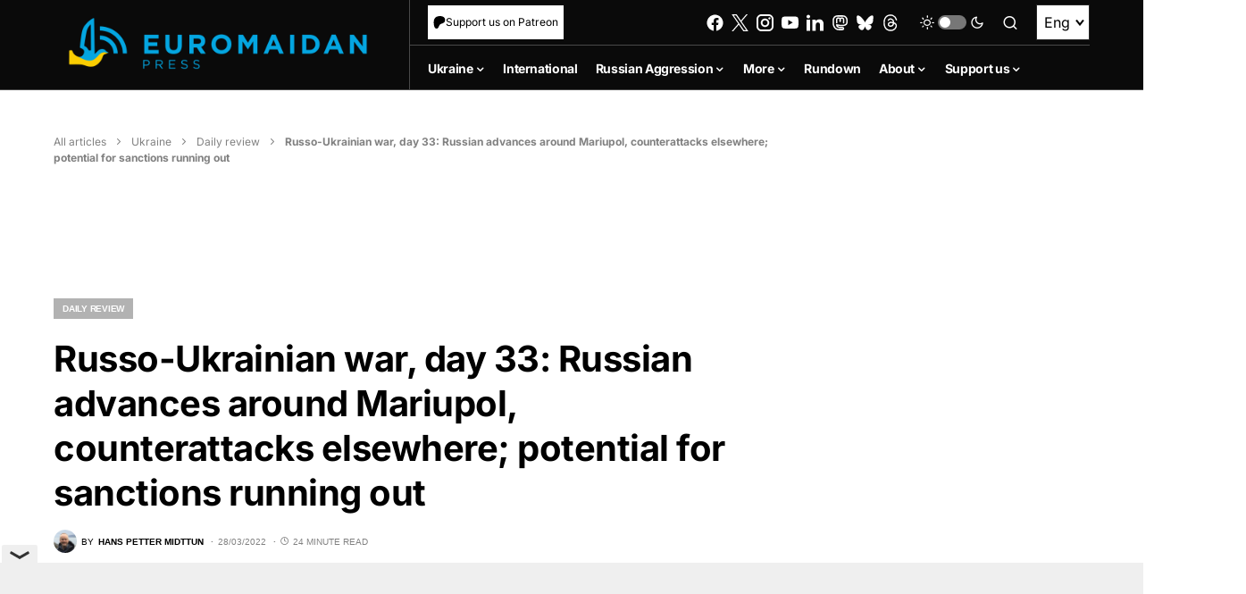

--- FILE ---
content_type: text/html; charset=utf-8
request_url: https://www.google.com/recaptcha/api2/anchor?ar=1&k=6LfiHzErAAAAALJUn30PaJ2wOxpCwggc3jcdWRDm&co=aHR0cHM6Ly9ldXJvbWFpZGFucHJlc3MuY29tOjQ0Mw..&hl=en&v=PoyoqOPhxBO7pBk68S4YbpHZ&size=invisible&anchor-ms=20000&execute-ms=30000&cb=yvri6yfiqeyr
body_size: 48606
content:
<!DOCTYPE HTML><html dir="ltr" lang="en"><head><meta http-equiv="Content-Type" content="text/html; charset=UTF-8">
<meta http-equiv="X-UA-Compatible" content="IE=edge">
<title>reCAPTCHA</title>
<style type="text/css">
/* cyrillic-ext */
@font-face {
  font-family: 'Roboto';
  font-style: normal;
  font-weight: 400;
  font-stretch: 100%;
  src: url(//fonts.gstatic.com/s/roboto/v48/KFO7CnqEu92Fr1ME7kSn66aGLdTylUAMa3GUBHMdazTgWw.woff2) format('woff2');
  unicode-range: U+0460-052F, U+1C80-1C8A, U+20B4, U+2DE0-2DFF, U+A640-A69F, U+FE2E-FE2F;
}
/* cyrillic */
@font-face {
  font-family: 'Roboto';
  font-style: normal;
  font-weight: 400;
  font-stretch: 100%;
  src: url(//fonts.gstatic.com/s/roboto/v48/KFO7CnqEu92Fr1ME7kSn66aGLdTylUAMa3iUBHMdazTgWw.woff2) format('woff2');
  unicode-range: U+0301, U+0400-045F, U+0490-0491, U+04B0-04B1, U+2116;
}
/* greek-ext */
@font-face {
  font-family: 'Roboto';
  font-style: normal;
  font-weight: 400;
  font-stretch: 100%;
  src: url(//fonts.gstatic.com/s/roboto/v48/KFO7CnqEu92Fr1ME7kSn66aGLdTylUAMa3CUBHMdazTgWw.woff2) format('woff2');
  unicode-range: U+1F00-1FFF;
}
/* greek */
@font-face {
  font-family: 'Roboto';
  font-style: normal;
  font-weight: 400;
  font-stretch: 100%;
  src: url(//fonts.gstatic.com/s/roboto/v48/KFO7CnqEu92Fr1ME7kSn66aGLdTylUAMa3-UBHMdazTgWw.woff2) format('woff2');
  unicode-range: U+0370-0377, U+037A-037F, U+0384-038A, U+038C, U+038E-03A1, U+03A3-03FF;
}
/* math */
@font-face {
  font-family: 'Roboto';
  font-style: normal;
  font-weight: 400;
  font-stretch: 100%;
  src: url(//fonts.gstatic.com/s/roboto/v48/KFO7CnqEu92Fr1ME7kSn66aGLdTylUAMawCUBHMdazTgWw.woff2) format('woff2');
  unicode-range: U+0302-0303, U+0305, U+0307-0308, U+0310, U+0312, U+0315, U+031A, U+0326-0327, U+032C, U+032F-0330, U+0332-0333, U+0338, U+033A, U+0346, U+034D, U+0391-03A1, U+03A3-03A9, U+03B1-03C9, U+03D1, U+03D5-03D6, U+03F0-03F1, U+03F4-03F5, U+2016-2017, U+2034-2038, U+203C, U+2040, U+2043, U+2047, U+2050, U+2057, U+205F, U+2070-2071, U+2074-208E, U+2090-209C, U+20D0-20DC, U+20E1, U+20E5-20EF, U+2100-2112, U+2114-2115, U+2117-2121, U+2123-214F, U+2190, U+2192, U+2194-21AE, U+21B0-21E5, U+21F1-21F2, U+21F4-2211, U+2213-2214, U+2216-22FF, U+2308-230B, U+2310, U+2319, U+231C-2321, U+2336-237A, U+237C, U+2395, U+239B-23B7, U+23D0, U+23DC-23E1, U+2474-2475, U+25AF, U+25B3, U+25B7, U+25BD, U+25C1, U+25CA, U+25CC, U+25FB, U+266D-266F, U+27C0-27FF, U+2900-2AFF, U+2B0E-2B11, U+2B30-2B4C, U+2BFE, U+3030, U+FF5B, U+FF5D, U+1D400-1D7FF, U+1EE00-1EEFF;
}
/* symbols */
@font-face {
  font-family: 'Roboto';
  font-style: normal;
  font-weight: 400;
  font-stretch: 100%;
  src: url(//fonts.gstatic.com/s/roboto/v48/KFO7CnqEu92Fr1ME7kSn66aGLdTylUAMaxKUBHMdazTgWw.woff2) format('woff2');
  unicode-range: U+0001-000C, U+000E-001F, U+007F-009F, U+20DD-20E0, U+20E2-20E4, U+2150-218F, U+2190, U+2192, U+2194-2199, U+21AF, U+21E6-21F0, U+21F3, U+2218-2219, U+2299, U+22C4-22C6, U+2300-243F, U+2440-244A, U+2460-24FF, U+25A0-27BF, U+2800-28FF, U+2921-2922, U+2981, U+29BF, U+29EB, U+2B00-2BFF, U+4DC0-4DFF, U+FFF9-FFFB, U+10140-1018E, U+10190-1019C, U+101A0, U+101D0-101FD, U+102E0-102FB, U+10E60-10E7E, U+1D2C0-1D2D3, U+1D2E0-1D37F, U+1F000-1F0FF, U+1F100-1F1AD, U+1F1E6-1F1FF, U+1F30D-1F30F, U+1F315, U+1F31C, U+1F31E, U+1F320-1F32C, U+1F336, U+1F378, U+1F37D, U+1F382, U+1F393-1F39F, U+1F3A7-1F3A8, U+1F3AC-1F3AF, U+1F3C2, U+1F3C4-1F3C6, U+1F3CA-1F3CE, U+1F3D4-1F3E0, U+1F3ED, U+1F3F1-1F3F3, U+1F3F5-1F3F7, U+1F408, U+1F415, U+1F41F, U+1F426, U+1F43F, U+1F441-1F442, U+1F444, U+1F446-1F449, U+1F44C-1F44E, U+1F453, U+1F46A, U+1F47D, U+1F4A3, U+1F4B0, U+1F4B3, U+1F4B9, U+1F4BB, U+1F4BF, U+1F4C8-1F4CB, U+1F4D6, U+1F4DA, U+1F4DF, U+1F4E3-1F4E6, U+1F4EA-1F4ED, U+1F4F7, U+1F4F9-1F4FB, U+1F4FD-1F4FE, U+1F503, U+1F507-1F50B, U+1F50D, U+1F512-1F513, U+1F53E-1F54A, U+1F54F-1F5FA, U+1F610, U+1F650-1F67F, U+1F687, U+1F68D, U+1F691, U+1F694, U+1F698, U+1F6AD, U+1F6B2, U+1F6B9-1F6BA, U+1F6BC, U+1F6C6-1F6CF, U+1F6D3-1F6D7, U+1F6E0-1F6EA, U+1F6F0-1F6F3, U+1F6F7-1F6FC, U+1F700-1F7FF, U+1F800-1F80B, U+1F810-1F847, U+1F850-1F859, U+1F860-1F887, U+1F890-1F8AD, U+1F8B0-1F8BB, U+1F8C0-1F8C1, U+1F900-1F90B, U+1F93B, U+1F946, U+1F984, U+1F996, U+1F9E9, U+1FA00-1FA6F, U+1FA70-1FA7C, U+1FA80-1FA89, U+1FA8F-1FAC6, U+1FACE-1FADC, U+1FADF-1FAE9, U+1FAF0-1FAF8, U+1FB00-1FBFF;
}
/* vietnamese */
@font-face {
  font-family: 'Roboto';
  font-style: normal;
  font-weight: 400;
  font-stretch: 100%;
  src: url(//fonts.gstatic.com/s/roboto/v48/KFO7CnqEu92Fr1ME7kSn66aGLdTylUAMa3OUBHMdazTgWw.woff2) format('woff2');
  unicode-range: U+0102-0103, U+0110-0111, U+0128-0129, U+0168-0169, U+01A0-01A1, U+01AF-01B0, U+0300-0301, U+0303-0304, U+0308-0309, U+0323, U+0329, U+1EA0-1EF9, U+20AB;
}
/* latin-ext */
@font-face {
  font-family: 'Roboto';
  font-style: normal;
  font-weight: 400;
  font-stretch: 100%;
  src: url(//fonts.gstatic.com/s/roboto/v48/KFO7CnqEu92Fr1ME7kSn66aGLdTylUAMa3KUBHMdazTgWw.woff2) format('woff2');
  unicode-range: U+0100-02BA, U+02BD-02C5, U+02C7-02CC, U+02CE-02D7, U+02DD-02FF, U+0304, U+0308, U+0329, U+1D00-1DBF, U+1E00-1E9F, U+1EF2-1EFF, U+2020, U+20A0-20AB, U+20AD-20C0, U+2113, U+2C60-2C7F, U+A720-A7FF;
}
/* latin */
@font-face {
  font-family: 'Roboto';
  font-style: normal;
  font-weight: 400;
  font-stretch: 100%;
  src: url(//fonts.gstatic.com/s/roboto/v48/KFO7CnqEu92Fr1ME7kSn66aGLdTylUAMa3yUBHMdazQ.woff2) format('woff2');
  unicode-range: U+0000-00FF, U+0131, U+0152-0153, U+02BB-02BC, U+02C6, U+02DA, U+02DC, U+0304, U+0308, U+0329, U+2000-206F, U+20AC, U+2122, U+2191, U+2193, U+2212, U+2215, U+FEFF, U+FFFD;
}
/* cyrillic-ext */
@font-face {
  font-family: 'Roboto';
  font-style: normal;
  font-weight: 500;
  font-stretch: 100%;
  src: url(//fonts.gstatic.com/s/roboto/v48/KFO7CnqEu92Fr1ME7kSn66aGLdTylUAMa3GUBHMdazTgWw.woff2) format('woff2');
  unicode-range: U+0460-052F, U+1C80-1C8A, U+20B4, U+2DE0-2DFF, U+A640-A69F, U+FE2E-FE2F;
}
/* cyrillic */
@font-face {
  font-family: 'Roboto';
  font-style: normal;
  font-weight: 500;
  font-stretch: 100%;
  src: url(//fonts.gstatic.com/s/roboto/v48/KFO7CnqEu92Fr1ME7kSn66aGLdTylUAMa3iUBHMdazTgWw.woff2) format('woff2');
  unicode-range: U+0301, U+0400-045F, U+0490-0491, U+04B0-04B1, U+2116;
}
/* greek-ext */
@font-face {
  font-family: 'Roboto';
  font-style: normal;
  font-weight: 500;
  font-stretch: 100%;
  src: url(//fonts.gstatic.com/s/roboto/v48/KFO7CnqEu92Fr1ME7kSn66aGLdTylUAMa3CUBHMdazTgWw.woff2) format('woff2');
  unicode-range: U+1F00-1FFF;
}
/* greek */
@font-face {
  font-family: 'Roboto';
  font-style: normal;
  font-weight: 500;
  font-stretch: 100%;
  src: url(//fonts.gstatic.com/s/roboto/v48/KFO7CnqEu92Fr1ME7kSn66aGLdTylUAMa3-UBHMdazTgWw.woff2) format('woff2');
  unicode-range: U+0370-0377, U+037A-037F, U+0384-038A, U+038C, U+038E-03A1, U+03A3-03FF;
}
/* math */
@font-face {
  font-family: 'Roboto';
  font-style: normal;
  font-weight: 500;
  font-stretch: 100%;
  src: url(//fonts.gstatic.com/s/roboto/v48/KFO7CnqEu92Fr1ME7kSn66aGLdTylUAMawCUBHMdazTgWw.woff2) format('woff2');
  unicode-range: U+0302-0303, U+0305, U+0307-0308, U+0310, U+0312, U+0315, U+031A, U+0326-0327, U+032C, U+032F-0330, U+0332-0333, U+0338, U+033A, U+0346, U+034D, U+0391-03A1, U+03A3-03A9, U+03B1-03C9, U+03D1, U+03D5-03D6, U+03F0-03F1, U+03F4-03F5, U+2016-2017, U+2034-2038, U+203C, U+2040, U+2043, U+2047, U+2050, U+2057, U+205F, U+2070-2071, U+2074-208E, U+2090-209C, U+20D0-20DC, U+20E1, U+20E5-20EF, U+2100-2112, U+2114-2115, U+2117-2121, U+2123-214F, U+2190, U+2192, U+2194-21AE, U+21B0-21E5, U+21F1-21F2, U+21F4-2211, U+2213-2214, U+2216-22FF, U+2308-230B, U+2310, U+2319, U+231C-2321, U+2336-237A, U+237C, U+2395, U+239B-23B7, U+23D0, U+23DC-23E1, U+2474-2475, U+25AF, U+25B3, U+25B7, U+25BD, U+25C1, U+25CA, U+25CC, U+25FB, U+266D-266F, U+27C0-27FF, U+2900-2AFF, U+2B0E-2B11, U+2B30-2B4C, U+2BFE, U+3030, U+FF5B, U+FF5D, U+1D400-1D7FF, U+1EE00-1EEFF;
}
/* symbols */
@font-face {
  font-family: 'Roboto';
  font-style: normal;
  font-weight: 500;
  font-stretch: 100%;
  src: url(//fonts.gstatic.com/s/roboto/v48/KFO7CnqEu92Fr1ME7kSn66aGLdTylUAMaxKUBHMdazTgWw.woff2) format('woff2');
  unicode-range: U+0001-000C, U+000E-001F, U+007F-009F, U+20DD-20E0, U+20E2-20E4, U+2150-218F, U+2190, U+2192, U+2194-2199, U+21AF, U+21E6-21F0, U+21F3, U+2218-2219, U+2299, U+22C4-22C6, U+2300-243F, U+2440-244A, U+2460-24FF, U+25A0-27BF, U+2800-28FF, U+2921-2922, U+2981, U+29BF, U+29EB, U+2B00-2BFF, U+4DC0-4DFF, U+FFF9-FFFB, U+10140-1018E, U+10190-1019C, U+101A0, U+101D0-101FD, U+102E0-102FB, U+10E60-10E7E, U+1D2C0-1D2D3, U+1D2E0-1D37F, U+1F000-1F0FF, U+1F100-1F1AD, U+1F1E6-1F1FF, U+1F30D-1F30F, U+1F315, U+1F31C, U+1F31E, U+1F320-1F32C, U+1F336, U+1F378, U+1F37D, U+1F382, U+1F393-1F39F, U+1F3A7-1F3A8, U+1F3AC-1F3AF, U+1F3C2, U+1F3C4-1F3C6, U+1F3CA-1F3CE, U+1F3D4-1F3E0, U+1F3ED, U+1F3F1-1F3F3, U+1F3F5-1F3F7, U+1F408, U+1F415, U+1F41F, U+1F426, U+1F43F, U+1F441-1F442, U+1F444, U+1F446-1F449, U+1F44C-1F44E, U+1F453, U+1F46A, U+1F47D, U+1F4A3, U+1F4B0, U+1F4B3, U+1F4B9, U+1F4BB, U+1F4BF, U+1F4C8-1F4CB, U+1F4D6, U+1F4DA, U+1F4DF, U+1F4E3-1F4E6, U+1F4EA-1F4ED, U+1F4F7, U+1F4F9-1F4FB, U+1F4FD-1F4FE, U+1F503, U+1F507-1F50B, U+1F50D, U+1F512-1F513, U+1F53E-1F54A, U+1F54F-1F5FA, U+1F610, U+1F650-1F67F, U+1F687, U+1F68D, U+1F691, U+1F694, U+1F698, U+1F6AD, U+1F6B2, U+1F6B9-1F6BA, U+1F6BC, U+1F6C6-1F6CF, U+1F6D3-1F6D7, U+1F6E0-1F6EA, U+1F6F0-1F6F3, U+1F6F7-1F6FC, U+1F700-1F7FF, U+1F800-1F80B, U+1F810-1F847, U+1F850-1F859, U+1F860-1F887, U+1F890-1F8AD, U+1F8B0-1F8BB, U+1F8C0-1F8C1, U+1F900-1F90B, U+1F93B, U+1F946, U+1F984, U+1F996, U+1F9E9, U+1FA00-1FA6F, U+1FA70-1FA7C, U+1FA80-1FA89, U+1FA8F-1FAC6, U+1FACE-1FADC, U+1FADF-1FAE9, U+1FAF0-1FAF8, U+1FB00-1FBFF;
}
/* vietnamese */
@font-face {
  font-family: 'Roboto';
  font-style: normal;
  font-weight: 500;
  font-stretch: 100%;
  src: url(//fonts.gstatic.com/s/roboto/v48/KFO7CnqEu92Fr1ME7kSn66aGLdTylUAMa3OUBHMdazTgWw.woff2) format('woff2');
  unicode-range: U+0102-0103, U+0110-0111, U+0128-0129, U+0168-0169, U+01A0-01A1, U+01AF-01B0, U+0300-0301, U+0303-0304, U+0308-0309, U+0323, U+0329, U+1EA0-1EF9, U+20AB;
}
/* latin-ext */
@font-face {
  font-family: 'Roboto';
  font-style: normal;
  font-weight: 500;
  font-stretch: 100%;
  src: url(//fonts.gstatic.com/s/roboto/v48/KFO7CnqEu92Fr1ME7kSn66aGLdTylUAMa3KUBHMdazTgWw.woff2) format('woff2');
  unicode-range: U+0100-02BA, U+02BD-02C5, U+02C7-02CC, U+02CE-02D7, U+02DD-02FF, U+0304, U+0308, U+0329, U+1D00-1DBF, U+1E00-1E9F, U+1EF2-1EFF, U+2020, U+20A0-20AB, U+20AD-20C0, U+2113, U+2C60-2C7F, U+A720-A7FF;
}
/* latin */
@font-face {
  font-family: 'Roboto';
  font-style: normal;
  font-weight: 500;
  font-stretch: 100%;
  src: url(//fonts.gstatic.com/s/roboto/v48/KFO7CnqEu92Fr1ME7kSn66aGLdTylUAMa3yUBHMdazQ.woff2) format('woff2');
  unicode-range: U+0000-00FF, U+0131, U+0152-0153, U+02BB-02BC, U+02C6, U+02DA, U+02DC, U+0304, U+0308, U+0329, U+2000-206F, U+20AC, U+2122, U+2191, U+2193, U+2212, U+2215, U+FEFF, U+FFFD;
}
/* cyrillic-ext */
@font-face {
  font-family: 'Roboto';
  font-style: normal;
  font-weight: 900;
  font-stretch: 100%;
  src: url(//fonts.gstatic.com/s/roboto/v48/KFO7CnqEu92Fr1ME7kSn66aGLdTylUAMa3GUBHMdazTgWw.woff2) format('woff2');
  unicode-range: U+0460-052F, U+1C80-1C8A, U+20B4, U+2DE0-2DFF, U+A640-A69F, U+FE2E-FE2F;
}
/* cyrillic */
@font-face {
  font-family: 'Roboto';
  font-style: normal;
  font-weight: 900;
  font-stretch: 100%;
  src: url(//fonts.gstatic.com/s/roboto/v48/KFO7CnqEu92Fr1ME7kSn66aGLdTylUAMa3iUBHMdazTgWw.woff2) format('woff2');
  unicode-range: U+0301, U+0400-045F, U+0490-0491, U+04B0-04B1, U+2116;
}
/* greek-ext */
@font-face {
  font-family: 'Roboto';
  font-style: normal;
  font-weight: 900;
  font-stretch: 100%;
  src: url(//fonts.gstatic.com/s/roboto/v48/KFO7CnqEu92Fr1ME7kSn66aGLdTylUAMa3CUBHMdazTgWw.woff2) format('woff2');
  unicode-range: U+1F00-1FFF;
}
/* greek */
@font-face {
  font-family: 'Roboto';
  font-style: normal;
  font-weight: 900;
  font-stretch: 100%;
  src: url(//fonts.gstatic.com/s/roboto/v48/KFO7CnqEu92Fr1ME7kSn66aGLdTylUAMa3-UBHMdazTgWw.woff2) format('woff2');
  unicode-range: U+0370-0377, U+037A-037F, U+0384-038A, U+038C, U+038E-03A1, U+03A3-03FF;
}
/* math */
@font-face {
  font-family: 'Roboto';
  font-style: normal;
  font-weight: 900;
  font-stretch: 100%;
  src: url(//fonts.gstatic.com/s/roboto/v48/KFO7CnqEu92Fr1ME7kSn66aGLdTylUAMawCUBHMdazTgWw.woff2) format('woff2');
  unicode-range: U+0302-0303, U+0305, U+0307-0308, U+0310, U+0312, U+0315, U+031A, U+0326-0327, U+032C, U+032F-0330, U+0332-0333, U+0338, U+033A, U+0346, U+034D, U+0391-03A1, U+03A3-03A9, U+03B1-03C9, U+03D1, U+03D5-03D6, U+03F0-03F1, U+03F4-03F5, U+2016-2017, U+2034-2038, U+203C, U+2040, U+2043, U+2047, U+2050, U+2057, U+205F, U+2070-2071, U+2074-208E, U+2090-209C, U+20D0-20DC, U+20E1, U+20E5-20EF, U+2100-2112, U+2114-2115, U+2117-2121, U+2123-214F, U+2190, U+2192, U+2194-21AE, U+21B0-21E5, U+21F1-21F2, U+21F4-2211, U+2213-2214, U+2216-22FF, U+2308-230B, U+2310, U+2319, U+231C-2321, U+2336-237A, U+237C, U+2395, U+239B-23B7, U+23D0, U+23DC-23E1, U+2474-2475, U+25AF, U+25B3, U+25B7, U+25BD, U+25C1, U+25CA, U+25CC, U+25FB, U+266D-266F, U+27C0-27FF, U+2900-2AFF, U+2B0E-2B11, U+2B30-2B4C, U+2BFE, U+3030, U+FF5B, U+FF5D, U+1D400-1D7FF, U+1EE00-1EEFF;
}
/* symbols */
@font-face {
  font-family: 'Roboto';
  font-style: normal;
  font-weight: 900;
  font-stretch: 100%;
  src: url(//fonts.gstatic.com/s/roboto/v48/KFO7CnqEu92Fr1ME7kSn66aGLdTylUAMaxKUBHMdazTgWw.woff2) format('woff2');
  unicode-range: U+0001-000C, U+000E-001F, U+007F-009F, U+20DD-20E0, U+20E2-20E4, U+2150-218F, U+2190, U+2192, U+2194-2199, U+21AF, U+21E6-21F0, U+21F3, U+2218-2219, U+2299, U+22C4-22C6, U+2300-243F, U+2440-244A, U+2460-24FF, U+25A0-27BF, U+2800-28FF, U+2921-2922, U+2981, U+29BF, U+29EB, U+2B00-2BFF, U+4DC0-4DFF, U+FFF9-FFFB, U+10140-1018E, U+10190-1019C, U+101A0, U+101D0-101FD, U+102E0-102FB, U+10E60-10E7E, U+1D2C0-1D2D3, U+1D2E0-1D37F, U+1F000-1F0FF, U+1F100-1F1AD, U+1F1E6-1F1FF, U+1F30D-1F30F, U+1F315, U+1F31C, U+1F31E, U+1F320-1F32C, U+1F336, U+1F378, U+1F37D, U+1F382, U+1F393-1F39F, U+1F3A7-1F3A8, U+1F3AC-1F3AF, U+1F3C2, U+1F3C4-1F3C6, U+1F3CA-1F3CE, U+1F3D4-1F3E0, U+1F3ED, U+1F3F1-1F3F3, U+1F3F5-1F3F7, U+1F408, U+1F415, U+1F41F, U+1F426, U+1F43F, U+1F441-1F442, U+1F444, U+1F446-1F449, U+1F44C-1F44E, U+1F453, U+1F46A, U+1F47D, U+1F4A3, U+1F4B0, U+1F4B3, U+1F4B9, U+1F4BB, U+1F4BF, U+1F4C8-1F4CB, U+1F4D6, U+1F4DA, U+1F4DF, U+1F4E3-1F4E6, U+1F4EA-1F4ED, U+1F4F7, U+1F4F9-1F4FB, U+1F4FD-1F4FE, U+1F503, U+1F507-1F50B, U+1F50D, U+1F512-1F513, U+1F53E-1F54A, U+1F54F-1F5FA, U+1F610, U+1F650-1F67F, U+1F687, U+1F68D, U+1F691, U+1F694, U+1F698, U+1F6AD, U+1F6B2, U+1F6B9-1F6BA, U+1F6BC, U+1F6C6-1F6CF, U+1F6D3-1F6D7, U+1F6E0-1F6EA, U+1F6F0-1F6F3, U+1F6F7-1F6FC, U+1F700-1F7FF, U+1F800-1F80B, U+1F810-1F847, U+1F850-1F859, U+1F860-1F887, U+1F890-1F8AD, U+1F8B0-1F8BB, U+1F8C0-1F8C1, U+1F900-1F90B, U+1F93B, U+1F946, U+1F984, U+1F996, U+1F9E9, U+1FA00-1FA6F, U+1FA70-1FA7C, U+1FA80-1FA89, U+1FA8F-1FAC6, U+1FACE-1FADC, U+1FADF-1FAE9, U+1FAF0-1FAF8, U+1FB00-1FBFF;
}
/* vietnamese */
@font-face {
  font-family: 'Roboto';
  font-style: normal;
  font-weight: 900;
  font-stretch: 100%;
  src: url(//fonts.gstatic.com/s/roboto/v48/KFO7CnqEu92Fr1ME7kSn66aGLdTylUAMa3OUBHMdazTgWw.woff2) format('woff2');
  unicode-range: U+0102-0103, U+0110-0111, U+0128-0129, U+0168-0169, U+01A0-01A1, U+01AF-01B0, U+0300-0301, U+0303-0304, U+0308-0309, U+0323, U+0329, U+1EA0-1EF9, U+20AB;
}
/* latin-ext */
@font-face {
  font-family: 'Roboto';
  font-style: normal;
  font-weight: 900;
  font-stretch: 100%;
  src: url(//fonts.gstatic.com/s/roboto/v48/KFO7CnqEu92Fr1ME7kSn66aGLdTylUAMa3KUBHMdazTgWw.woff2) format('woff2');
  unicode-range: U+0100-02BA, U+02BD-02C5, U+02C7-02CC, U+02CE-02D7, U+02DD-02FF, U+0304, U+0308, U+0329, U+1D00-1DBF, U+1E00-1E9F, U+1EF2-1EFF, U+2020, U+20A0-20AB, U+20AD-20C0, U+2113, U+2C60-2C7F, U+A720-A7FF;
}
/* latin */
@font-face {
  font-family: 'Roboto';
  font-style: normal;
  font-weight: 900;
  font-stretch: 100%;
  src: url(//fonts.gstatic.com/s/roboto/v48/KFO7CnqEu92Fr1ME7kSn66aGLdTylUAMa3yUBHMdazQ.woff2) format('woff2');
  unicode-range: U+0000-00FF, U+0131, U+0152-0153, U+02BB-02BC, U+02C6, U+02DA, U+02DC, U+0304, U+0308, U+0329, U+2000-206F, U+20AC, U+2122, U+2191, U+2193, U+2212, U+2215, U+FEFF, U+FFFD;
}

</style>
<link rel="stylesheet" type="text/css" href="https://www.gstatic.com/recaptcha/releases/PoyoqOPhxBO7pBk68S4YbpHZ/styles__ltr.css">
<script nonce="rJiXY9L4cAw46c7qLEBApg" type="text/javascript">window['__recaptcha_api'] = 'https://www.google.com/recaptcha/api2/';</script>
<script type="text/javascript" src="https://www.gstatic.com/recaptcha/releases/PoyoqOPhxBO7pBk68S4YbpHZ/recaptcha__en.js" nonce="rJiXY9L4cAw46c7qLEBApg">
      
    </script></head>
<body><div id="rc-anchor-alert" class="rc-anchor-alert"></div>
<input type="hidden" id="recaptcha-token" value="[base64]">
<script type="text/javascript" nonce="rJiXY9L4cAw46c7qLEBApg">
      recaptcha.anchor.Main.init("[\x22ainput\x22,[\x22bgdata\x22,\x22\x22,\[base64]/[base64]/[base64]/[base64]/[base64]/[base64]/[base64]/[base64]/[base64]/[base64]\\u003d\x22,\[base64]\x22,\x22WksUZRpRw6o0ZSHDqn4cw67DhcKCb2IxYsKTPcK+GjJ/[base64]/[base64]/CksK1wrljw4MvwqlAw4zDgXnCiWDDiGTDrcKZw5HDszB1wpt5d8KzGsKSBcO6wr7CicK5ecKFwq9rO1NQOcKzDcOmw6wLwrVrY8K1woMFbCVsw6prVsKPwrcuw5XDk0F/[base64]/DvcKWNCcqw7MJaMOZwpAkd8O3W2hcTsOuI8OjbMOuwpDConLCtFgNM8OqNR3CnsKewpbDrWt4wrpdKsOmM8O/w5XDnxBRw5/DvH59w4TCtsKywqPDmcOgwr3Cs1LDlCZUw5HCjQHCn8KkJkg5w4fDsMKbEVLCqcKJw7syF0rDh2rCoMKxwovChQ8vworCtALCqsOIw4AUwpAgw5vDjh0KMsK7w7jDqkw9G8O8a8KxKSrDvsKyRhTCj8KDw6MGwpcQMy7CvsO/wqMEWcO/wq4QZcOTRcOWIsO2LSJmw48Vwq5uw4XDh0bDtw/CssO4woXCscKxDsKJw7HCtijDh8OYUcOVeFE7MDIENMKkwqnCnAw3w6/CmFnCiQnCnAt9woPDscKSw5ZULHsQw6TCilHDrsKnOEwPw5Fab8KQw7kowqJyw4jDikHDhHZCw5UGwrkNw4XDvcOiwrHDh8K/w4A5OcKAw4TChS7DvsOPSVPCs1jCq8OtOwDCjcKpaGnCnMO9wpwdFCoUwqrCsUUdaMOAaMO0wobCuRDCucKfAMOHwrnDpiVBGgfCvQ3DjsKUwrdZwo3CosOGwrrDnR7DnsKuw7TCuQ4Zw7LCiTrDpsKQHD8lMS7Dp8OkUB/DnMKmwpUMwpTCtWoEw6hCw5bCiFDCssOdw5rCgMOgMsOuNcOLBMOSM8Krw4cGasKvw6/DlUNOfcOjaMKgSMODE8O9XTvCmMKTwpcfdCTCohvDk8Ohw6PCsDYdwrlewr/DqjDCuVRgwqDDicKaw7zDtXh4w58cC8OrKsOlwqB3asOPLFsJw7/CkAHDkcKCwpMLIcKQLBMMwr4ew6smLQTDkhVPw4wzw4Jiw5bComjCuEdNw7LDoQkII1jCrHNowoTCiFLDlHDCsMKweV46w5XCtTbDuifDl8KCw4/CoMKzw5hDw4BUMD3Drk14w7DCpcKQIcKQwoPCtcKLwp0qIsOoEMKUwpgUw6YED0MncjzDuMO9w73DpS/[base64]/w6wpw5ERAcKATWrCnmBKNMKyLDoHwq/Cr8O4PMOBF2Frw5lzesK0BMK1w6h3w5DDsMOaXwkhw64ewoXClBHChcOYfMO6BxvDg8O9woh+wr8bwr/DuDzCnRdSw7NEICjDnmQXAsKWw6nDj3Alwq7DjcO/[base64]/[base64]/LG3DksKrw6trfxnDi8KWw7tjbsKORyPDunNDwqdzwpvDocO4U8Odwr3CjMKdwpPChHxIw7bCmMKXLRbDjMKQw4BWOsOADS0Yf8KwBcOMwp/DrTUOZcOOSMOJwp7CkgvCk8KPWcO3G17CsMKCEcOGw5UfTA4gR8KlOMOhw4DCscKOwplNdsK6K8Olw6dIw6jDqsKdHRHDuRI4w5VOCHNUwr7DlifCnMO2Rl9OwqUlDFrDo8Ofwr/CicOfwqTCg8KvwozDlDVWwpbCiXfCosKEwqI0YVbDssOqwpPCmcKlwpQBwqvCtg82fE3DqjXDuXQObFLDogVFwqfCoRROO8OGG1ppQcKPwqHDosOEw6jChm8iWcO4JcKlPMOGw7sMKcKDGMK0wrTDpU/Cp8OIwoJTwpnCrmEbI1LCssO5wrpUGTohw7tZw5EvUcKLw7zCsn1Ww5o8LQDDksKPw69SwpnCjcOEc8KLSXVdLjQkc8Opwo/ClMKqShB5w6o3w7vDhsOXw7sRw5zDnSUYw6/CuWXCg07Dq8O4wqkXwo/DjcOBwrMlw4rDqMOGw5DDs8OpT8ONBU/Dn2kTwqXCtcKdwoFiwpnDm8OHw5o/[base64]/DoxHCm8OgKMOEw4xgDz1swqYqCiMiw5zCucKSw7rCjsObwrvDk8Khwr8Ob8O5w4bCqsOww7ElSzbDmHk+MVw/w5otw4BAw7HCsFjDvW4AEQ/DmsOxUU7ClD7DqsK2IDbClMKAwrbDucKoO3RvI2R0esKWw4wKOR3Cm15+w4nDgV53w4g1w4fDpcO7I8KnwpbDjsKDOV/CicOJB8K4wrtFwrTDtcKQCGvDqzoGw5zDk1JeacKnQBpew7LCm8Krw5rDsMKRX1bCpiF4GMOnIMOtWcOfw4N9Ix3DoMOOw7TDjcONwrfCtsOSw4svEMKSwo3DpMOSUlvCpMKHWcOpw68rwonDpsORwrJbb8Ohc8KswrwXwq7CscKnZ3PDisK8w7rDqHoBwoc/[base64]/[base64]/Cm8K7DCrDn2NoFMK3UsKmw6QRw5VpCANBwrNOw7cLbcOmT8KWwo1eOsOyw5rCusKNcwkaw4pdw6vDiAchw5XDmcKGOB3DosKew6QQPMObEsKUwpHDqcOsBcOvdX0KwpJpKsKQdsK4wojChgJZwq1FIxR/[base64]/Du8Orw5vCi2lNZMOZw63DtcKeb8OMHsOGbzsmw5wRw5fCk8Oow4TCvMKrJsOywpgYwpcgH8Kmw4bCg0RpWsOyJsOzwqtYA1vDunPDggrCkWDCtcOmw79mw6jCsMOnw6MFSCzDvA/DlyBHw4UqWmPCt3bCs8Kkw45mNlcvw5TCg8KQw4rCtMOEPiECw6wnwqpzLBteRsKsdhjCqcOzw7rCuMKYwprDi8OawrbCvWvCkMOvHyPCoz41Rkdcw7/DrsOZIsKOO8KvLkHDj8KNw4s/Z8KhIEZQbsKrU8KbFwbCr0LDq8OvwqbDicO7fcOKwqDDgcOpw5LDlRQpw7oAw7kPYEYYZghlwrnDj1jCsCXCnhDDgGHDqyPDkBfDssOMw7ISLkbCs0dPI8OywrU3wo3Di8KxwpB7w4M5O8OeHcOSwrhbIsKmwrnDqMK/[base64]/[base64]/DtcKgwrnDkcKVe8OdOibCrcKrwovDnR/CvsOUHhfDusK7X0cew4Eaw6/DlUzDhG/[base64]/wo3DqcKqLcO+ecKtwpEYMmLCqsKEf8KNXsKVY25zwqkbw5E7X8Kkw5vClsK7woxHIMKnMzoLw4M/w5vCql/Cr8OAw5wPw6DDj8KtdsOhMcKEbydowoxtdTbDm8KTLVhvw4fDpcK7dMOWfwrCg0fDvjUNdcO1a8O7SsK9LMKOX8KSD8KQwrTDkTHDoEPDsMK0T3zCnVjCoMOoV8KfwrjCi8Oww6NGw5PCpG8mGGzCqMK/w5DDmxHDvMKswpE5BMKwCcOLZsKlw7wtw6nDjmnDvHzCuS7DhRXDlE/DmsOcwqJpw5rCrsOxwqBVwppVwqc7w4MEwqTDrMKFaEnCvSzDjX3CssOuXMK8S8OAN8KbccOAOsOZLCh6H1LDnsO+TMOuwoMpbS9xKMKywq5kG8K2PcOwTsOmwpPDisO/[base64]/w7RtwrJHwrfCuzTDgHPCqcKWw7jDnVLDhMOqwp/[base64]/ClB/DhBkMbsOUw5nDiWcTVsKfwphPNcKBWRbCpcKGO8KoT8OGHifCp8OZBsOZH3EgOnPDlsONcMKwwqtbNVhpw41YeMKkw5zDqsOmBsOdwqhTWg/DrVLCqXRTL8KiLMOdw5LDtTbDqcKSCsOnB2TCtsOOIlwYRC7ChgvCmMOVwrbCtSDCgR96w4JWIj0jMwNbWcK3w7LDiQHCqGbDssOEwrhrwpg1wpFdR8O+b8OAw51NO2M7bFjDm1Q7asKJwr8Zw7XDt8O/X8KTwoDCgMO+wozCj8KoO8KGwrJYCMOHwpjDucOlwr/DsMK5w5g4CcKjb8OJw4jDuMKWw6dFwqrDssOeaDIaOTZZw6pxYjgxw50Fw7skZnXCpMOzw7J1w5NQSiTClMOVTA3CixsiwrTCmMKDVS/DhyQswofDg8KLw7rCjsK0wqkEwqtTOG5XdMOVw7XDvEnCrGxOVSzDu8K3eMO2wo/DucKWw4bCnsK0w5nCkSF5wo9hAMK0U8Oqw7LCrls2wqYOZ8KsEsOkw5/DsMOVwoJuY8KJwpAwecKuazlRw4/[base64]/DlmtwBMOUw5rCjMKIKQxCeMKvw4RUwqvDvgvCpsKnTxgBw5Q5wodfQ8KaER0TfcOUXMOvw6bDhg5kwq8HwqTDuWQ/wqwAw7rDvcKZI8KOw43DnCt9w5gWHBgfw4DCu8KXw6LDmsKdekrDhjXClMKdRBw3dlXDjMKdZsOyVAxmFAQ3U1/[base64]/DkcOjYQjDsDrDmMOZPcKEERrDg8KoRGgbQW5ZcsOGJWE6w79SV8KJw5tLwpbCvlUUwr7CksOUwoPDocKCFcOdb3scYRwreHzDrcOlKxh0KsK/K2nClMOKwqHDo0Q1wrzCp8OSegIcwpgNMMKOVcKQWhTCu8Kqw70WGFrCmsORI8KRwo4OwrPDvErCsFnDr15Kw68/w7/[base64]/NcKUZ8OVJFHCsGXCrzw4wrjCuW7DqS/CsGIpwplQbgA1DsKmD8KaNTRqByYHBMOrwp/Dvw7DpMO1w6XDrnbClMKUwpYTAH/DvMKHCcKoV2Nfw45gwqvCisKcwoLChsK+w78XfMO9w6RJW8ONE39ZQ0DCrizCijbCrcKjwoDCqcKZwq3Dmx1MFMOcWgPCq8Kyw6BsKTHCmmvComLCpcKfwqLCtcKuw6hZChTCkDXDuB9+CMKHw7zDoBHCpzvCqUUxQcOLwpIfdBUYFcOrwoAawr/Ds8Osw7FTw6XDlAFiw73DvyjCvMK+woZ3RFnChQPDrGXCshzDtsKlwq5vwrXDkyF/D8OndCPDhEh1MwjDrg/CpMKxwrrDpMOpwrHCvwHDhWBPR8O+wrbDk8KrU8KZw7h1woPDpcKDwrBywrcTwq5wJMOmwpdlWMOGwrMwwotsIcKDw6F1w57DuExEwo/[base64]/w5/CgHfDtsOyw6pKwoBpwoRGwo8PQhTCvMKgwokqB8KmUsOBwp5/cCZscDgPHcKYwqYGwpjChEw6w6TDs2Q/IcK0Z8KBWMK5UsKLw6tqO8O0w641wqHDj3lDwqJ7TsK9w45pCQF2wpo9FkLDgkZywr5BdsOfw47CiMOFGzRrw4xEESPCjDPDn8KRw4IGwoR9w5DConjCssORwr3Dh8OiZzMtw53CiGbCg8ONcSvDs8OVE8KSwqvCrjrDlcOxGMOuJ0/Cg3ZpwpPCr8OSaMOewovDqcOSwoLDs04Tw5jChRctwpdowrFgw5PCq8OmIkTDr0Z4ZCoSYBhMMcOFwoYvAcOOw69kw7TDnMObHcOSwoVdEiU3w4tANScTw4YvLcO1ARwWwrTDo8Kxwr8QTcO6RcOlw5jCg8KawrZ/wqvClsKdAMKmwqPDjmjCgzEqD8OZbC3CvXXCph4QRH3DocKhw7ZKw4h7CcOBZSnDmMO1w53Dt8K/[base64]/C8OvwpsawoplwoEkwrMHQMKFJRrCuMKASXUjeURzXsOrf8K7QsKSwpFLHjbCuXLDqkLDp8Oiwp9UQg7DvsKHwr/CvMOWwrfCucOLw7VRcMKYIzoVwpHCj8O0bVbCu3EzNsO1N1PCpcKIwrZvSsKWwqNKwoPDqsO/IUs4w6zCocK3GGU0w5bDqTnDilPDj8OCCsOqYSIqw57Dgw7DtiLDtBBiw6l1FMO+wrHDljsYwqpCwqoGXMO5wrh3BjjDgm/DisKewr4DIsKfw6NYw7dqwoVYw61aw6E2w4/CmMKhClfCt0F3w6sTwrDDr0bDo118w6Ffwr97w6k1woPDoTs7aMK4RsKsw5LCqcOsw4hVwqbDpsK0wrTDv2Z1wpoiw77DthHCnXLDqwfCrCPDkcOKwq3CgsOYa3YawrkPwrjDq3TCoMKewqXDnCdSAF/DgsOkG3U5X8OfOCouw5vDlifClMOaSW3ChMK/DsOtwojDicORw6vDg8OjwobCqGYfwpYhP8O1w6kXwpgmwrHCniHCk8OubAvDtcOqZVXDqcOyX0RkNsO6QcKCwo/CgsOXwq3DqBoSNXPDlsKswqR/wo7DmVzDpsKGw67Du8Ksw7M3w6TDg8KHRjjDjl91JQTDjj1ww69ZNHPDvCbCgsKyaR3DqsKEwoY7FyJ9CcOtO8Kfw4zDr8KXwqHCmnAGRGbCi8OhKMOFw5IEOV7Cs8OHwr7CuR0ZYjrDmsOdVsK/wpjCvj9gwpIfwqXCosO/KcO5w6/CrAPCpwEsw67Dng1qwpTDs8KdwpDCocKReMOwwrLCilTCrWDCm1Fdwp7DiU7CicOJFFIzUcOcwofDswpYEUXDtsObFMKrwoHDmBvDvsOqM8OjAWdSfcOZWcO4Xyo8HcKILMKJwofCicKDwpHDhidGw795w6/[base64]/DjSEHPS5jw5cAwrnDjmUaw5F8w6nDrHzDn8OcCMOUwp7DjcKpWMOaw6gTYcKbwqYcwoYxw5XDsMODL1wkwqnCmsOxwpxKw6rDvDjChsKrSzvCnSQ1w6LClMK5w5p5w7BhTMKkeD1XPlFPIsKDHcKKwrA/UxzCpMKLQ3HCuMOPwo/Du8Knw6o7T8K5dMOnJMKsdVJnwoQJGCrCssKUw4UMw4RFbARLwqnCpjrCncOcw6lOw7NvRMOkTsK6wr5nwqtewo3DoE3DjsKIIH1Cw4zDn0rCtHTCuALDhWzDvkzCpsOzw7sERsOzfCNDH8KVecKkMAxIKijChQHDuMOyw6HDrzVywrVtbH0Ow5dNwoZawqbCoV/Cl08Zw5YAQXbDgsK8w6/[base64]/CryEfa1IWKUXChsOIX8K1YToLw7I3a8KWwpM8XsOzw6Vsw7HDpUEuecOeLE5+G8OSTm/[base64]/CocOpKS4aw4ldQcKtwp/[base64]/DvcOPw41kw6gJw7sHURjDmsOkwqUWcGhcwrLCrxvDocOHDcOyWcORwqbCjzZQXQxrWg7CixzDugzDq1fDkHkfWCQURMKGAz3CqkXCpzbDsMKZw7/DkcO7JsKLwpMTGsOsa8Oewp/CpnjCkA5vPMKZwp00LmRTYDkIBsOpa0bDkMO/[base64]/[base64]/[base64]/[base64]/Ds8KPwoRdAhlGCsKVWAY0w6BRwr4wf2NwUxLCklzCpsKRwqBBNTdVwrXCrMOBw5oEw5HCtcOiwoMwasOJWXrDphYncnDDoS/DuMK8w74DwpcPei00w4TCoEVhBGd5c8KSw7bDkwnCk8OsHsOCVh5NRlbCvmrClsOsw4bCpzvCpcKxNMKewqQKw6HDn8KLw7kFM8KkEMOmw6/DryBWM0TDsijCrizDlMK/a8KsNHJ7woNEPAzCg8K5HcKmw6kTwpcEw5QgwpzDlsOUwovDvmdMMSrDk8K1w53Dn8Ofwr7DmTFiwpAKw5zDv37CoMOmfsK8wq3DpMKBRsOmCXk2K8KtwpPDlSjDucONX8KXw4x4wpQ1wqbDjcOHw5jDtF/[base64]/DpgLCpXMiBnlkw65LwqnCqsKYw7pvXcOSw5HDrwDCgCvDkGbCncKywplrw5bDhMOicMOvasKxwp42wrkbFCzDq8O9wrTCr8KNRWjDhcO7wr/DsiQGwrMAw5Y9w7l/[base64]/[base64]/DpynCr8OIw5fDpFvDqj9Ow78KwqIXwr5yw5XDoMKowpTDhsOIwpcCeT0pGEfCvcOwwrIUVcKUEkQIw7QgwqPDs8KvwoIyw5Vew6fCmMO/woHCo8Ovw7t4Pw7CvRXDqzMywosew5xKwpXDnmw2w64HDcOmDsOFwrLDr1dVfMKsY8OOwqI8wplMw7IvwrvDvUU7w7BNGgcYL8OmOcKBwqbCrXE4YMOsAG1uFGx8Oz8Bwr3CrMKbwqwJw5pMRiwdacKYw7FMw6E+w5/CokNnwq/DtUVBwojCohoLAicwfil0Qh4Vw6YjDMOsR8KRKU3Du2XCpcOXwq08YRvDomhdwrbCjMKtwpDDmsK2w7/DisKOwqhbw43DumvCgcO4E8OdwrBtw5UCw4hRAsO5ZkHDpiJJw6XCqMO4Z3bCiTsbwpQhGsO3w6vDu1HCgcKcaBjDhsKLWnLDpsOUOU/CpWXDvXwId8KWwqYKw7PDgCLCj8KswrrDncKWUMKew6lkwr7Cs8OBwoBawqXCs8KtVcKbw44QRcK/[base64]/DvWsBwqDDi8KeWDzDvMKbwqnCnAvDhMKpZXQXw7BGKMO1wrcRw73DhxLDgRsff8O8wqQjIsKtfRfCizFUw4vCuMO9IMORwqbCmkvDpsOAESzCkw3Dv8OkN8OiW8OnwrPDj8KXI8Omwo/CosKrw6XCohrDq8OmLxFLambCpldlwooywqEWw7PCsyZWcMKWVcONIcOLwpMCYcOjwpvCtsKJLgjDgcKAw6odMMKneFJawqNnG8OsaRgAcVYqw6ARdDhDa8OaScOpa8O4wo3DusOxw7tow5kuVcOEwoVfYk40wpjDkEs4GsOSekw8wrfDucKNw4FAw5bChcOyZ8O7w6/[base64]/[base64]/CgULDusK+wqfDth9mw44uLRzCuUfDmMKkwohSAgkkDjPDhHHCoyjCgsKOacK3w43ChCwgw4DChsKLV8KUEsONwpdaScOJN10pCsOAwqRzIQ1NJcOZwoBmF0kUwqDDoGNAw7fCrsKODcKKdn/Dv2cnbEjDszcJVcOufsKlDMOgwpHDqsKYNDAVRcKzUGjDkcObwrY8ZRA4S8OxGSNwwq3CiMKvWcKwJ8Ktw7nCqcK9H8KeQMK8w4rCmcOiwpJpw7rCpXoNcAF7TcKvWMK3LF/CkMOiwohlWmQcw7PCo8KDbsKaBW3CtMOZTXxVwpMeTsK6LcKIw4Eww5gmacKdw6Bxwr8swqbDhcK1OzkeIMOtSB/Cm1LCrcOFwotGwpg3wp02w5DDscOyw77ClWfCsjbDscOkdsKdMz9DZEjDrxDDn8KSM3lhYzFOLmTCrBdsdE8sw57CjMKFO8KXJQkbw4DDoH/DlSjCvMOqw6fCsx81ZMOEwr0PEsKxUg3CmnLCkcKGwoI5w6rCtW7CmsKlbHUtw4XDl8OOUcOHO8OKwrzDnRDChH46DB/[base64]/Dn1Ftw6sdwpVFI8KJwr8jdcOLw7tYU8OYw4oaL0YbND93wozCnC4pXFjCsVMrKsKKUA0MKUVTZ0wlA8Otw5TCicK9w6pKw5MvQcKcNcO0wotewo/DhcOLFAYOTy/Dn8Oawp9SQcO1w6jCtm5twpnDsjHCkcO0KsKxw7E5XGspAB1vwq9SUizDm8KgJ8OIUsOfYMKUwrjCmMOASGYODVvCuMKRSS7Ct1fDuSIgw6hLNsObwqRZw6fCiQlfw5XDvMOdwrBkEsKHw5jChlHDucO/w6djHG4pw6XCjcO4wpPCsT8PcVgWK0fCtMK0wqPCgMOYwocQw5I6w4fChsOlw5BJT2PCrmXDompTDE7Do8KZZMK8Dm1zwrvDqlY4SATCm8K+wpM6QMOvdyR/OGBgwrlmw4rCh8OTw6rDpzA6wpHCscO2w6/CnxQPZzRLwpvDpnZ/[base64]/[base64]/ChsOmUMOSKSzDlG3CmMOsZsO5wpQtSS0LNQHDpxMeWnjCqxEww6g0QWZVIMKhwoPDoMOywp7Co23DpFLCnmFaTsOAJcKSwp9RYT3CqngCwptSwoXDsQpEw7zDlzXDvyZcYirDtn7CjB5/[base64]/CpHY8O8KKwpDDucO8P8Kcw6jDtcODw4F/[base64]/w4zDkDctwoQJw5bCu3LCuQd7LnpYZypdw5PCksOYPsKQIRwTOcKkw5zCmMKUwrDCqcOnw50/ARHDgSBaw4EJRMOywoTDgErDmMKzw4wmw7TCosKZUB7CvcKyw4/Dp2AmDnDCr8OiwrImCWBANcO3w4zCnsKQEXEow6/ClMOkw6XClMKswoUyDsOYZsOzw4UVw7PDu0dQSCVMJsOlRHTCgMOVaXZ5w5TCj8Kbw75+JQHCgA3CrcOcIsOMRwnCixdqw4oMIWXDgsO2eMKdEWxXfMKlPkR/[base64]/ChWRGZcKGasOBMQ3CthHDpMKzwo5Ob8OawrQbZcOfw5NEwolVDcKAB3nDv27CtcOmEBQUw4oSHi7ChyFKwobDl8OuG8KJXsOYfsKEw7TCu8OmwrN8wopfbwPCh0xWCE9fw6Vsc8KbwoEEwoPCnwMFCcKNPDljQcORw4jDihFWwo9lLE/DswTCvhPDqkrDr8KIeMKXwoULNG9Dw7B6w4p5wrohagnCrMKbYgHDijJoC8KOw7vCmT1BD1/DmSDCn8KiwqMnwoYsPDosOcKTw4ZTwr9nwp5pdydGfsORw6USw7fCgcOJB8OsUWcjasKtNDlzUhPDosOPG8OgAMOLfcK5w7nCiMO4w5kww4YPw4TDlEJheW9swrjDrcO8wodCw6VwVH51wozDhl/DgsKxUWbCv8Kow4vChATDqHbCncKcdcOafMOkasKVwpNzw5RKJEbCoMO3WMOISixYXcOYfMK4w6PCpcO0woNBeHrCgcOGwrNMbMKkw7nDqnPDv2RDwosXwo0NwpjCg397w5rDjy/CgcOZRElROWQXwr/DgmEpw5hrMjgpdCNJwrNNw7zCoSTDkQ3CoXN7w5IYwokzw6xYS8K2cGXDhGjDr8KxwoxnMEh6wo/Cly8NdcOnb8K4AMOSJQQCDcKyKxdxwr8lwotgTMK+wpfDkMKbS8OVw6jDviBebkrChTLDpMO8MGnDvsOLQDp+P8OnwqQNIVrDvmHCvR7Dr8KjAmfCqsOLw7ouIj1ABX7DoF/CtcOVM25sw5RQfXTDhcK3wpVVw5EGIsKOw7Mdw4/CqsOwwoBNblJ5CEnDtsKeTgrCmsK/wqjClMKFw7tAOcOGIy9XWkfCkMO3wql8bmXDocKfw5dWXCc9wogaLB7CpS7Ch1Bbw6bCuWPChsK+M8K2w7U1w6EiVm8Fbidbw5jDqjRHw4DDpV7Ctzc/[base64]/CjMKTwpLDhWfDiWDClxJZw7BuwpXDg8O2w4nCnikEwq/DkH7CocKIw4IUw4TCnVLCmz5KS2wkJyfCu8KzwpJ1wonDgCrDnMOdwp1ew6/DscKSN8K3OsOlCxjCti5mw4fDsMO5woPDr8OpHMOrBAIHw61bNF/Dr8OHwq5+w5HDolzDlFLCosOHVcOiw5kew7JWAkDCsGLCnwlWLAfCs2PDvsKtETLDn3Zaw43DmcOvw5zCnmdNw7BKKGHDmy0dw7LDtMOMH8OcQ3tvBEbCunjClMOnwqTDv8O6wpPDu8Oiwrx7w6/DosO5UgMZwpBkwpfCgl/CkcOKw4llWMOLw6toCsKvwrtVw68NfHLDjsKWRMOEX8OEwrTDvcOxw6ZSI2Z9w47DrGoaEVzCosK0PRFkw47DisK9wqwCaMOoHn4XDcKgXcOPwq/CgsOsXcKOwpzCtMKCVcKqYcOOZ30cw4hQc2MvU8KdfFFpXhzDqsKUw7sSb3V7IMKJw7/CgS5eNx9HHMOqw57ChsOzwoTDmcKgVcKmw47DmsOKXXbCncOGw4nCm8Kswqt1c8OdwpzCoUzDoRvCuMOdw6PDuV/[base64]/JsKJwoBRwrRAw5HDicOxQhvDocOVwqwNBzzDm8OwLsOXa03Ch1HCosO1QSo7RsKEKcKFKhgBUMOsDcOie8K3M8OaJQQ/K0YjasO9DyAzXTbDk35rw4N/cglYcMOCQmfCnWxcw759w7lfc3Jvw6vCtsKVTTBdwpZUw69Pw43DijjDoU3DpcKCeDfClmTCkcO6GMKjw4pXZcKhB03DksK5w7fDpGnDjHXDgW4YwojCr2XDkcKUasOVWGR5NXXDqcK+wo42wqlHw7dtwo/Di8KPTcKESMKswpFyTRRWecOob0lrwp0nERMPw5gsw7FPQzhDVy5xw6bDoAjDsi7Do8KawpkWw7zCszXDqcOyTUTDm0Fowp/[base64]/[base64]/B8KYw7g+AHbCg8O/[base64]/DjcKARUtlwrXDucKuWRDChzoWwpbDu1cPPHN7OUBHwrtiIwlIw6zDgC9Oe1DCnUvDscKjwrxAwqnDl8O5AcKFw4c4w7/[base64]/bTwnw7scwo/CosKcfXU1B8ORwqQBJsOfCCk0w6fCkcOLwpgzYsOiZsKHwrE3w6ohUcO8w4Mqw6bCmMO7RHHCs8Kiw4x/woBnwpXCo8K/JHFOHcOVBcKyE3PDlRjDlsK8wrIbwo54wr/CsEo7Tm7ClMKvw6DDksOnw6vDqwY8GmAqwpMtw7DCl19yAVfDs2HCucO2wpjDkSzCvMONFXzCsMKkQBnDq8O5w4tDVsOcw7PDmGfDv8O4FMKge8OXwofDoRTCjsKQYsOjw7PCki9sw4xZWMOFwpvDuWYXwoZ8woTCkUPDogw5w5zCrkfDggJIPsKNOg/[base64]/DkUXCv8ONYgLCmMK/P3PCq8O5CMKjZsKbFsOcwrrDn3HDiMOSwpMyOMO6dsOVXV5UcMK8w7HCuMKYw5xAwpnCsx/[base64]/CrcKJwpvDujpNwowcwokIwqfCpMKkfMKPNCDDh8O4w5nCjMKsfsKfNAXCjycbbsK1CSkaw6XDmg/DgMKCwpY9OAxcw6Izw4DCrMOFwrDDg8Knw6snDMOew5VawqjDqsO+CcKtwq8FFlfCgBDCksOKwqPDoCQKwrJpCsOBwpHDjcKlecOtw5Vrw6HDsFgPOT0IDWY1YWrCksOVw6gBW2nDvcONDQDCgzBtwq7DhMKLwo/DiMKxGB99I1NCMUgNW2XDusOAAhIFwpfDtRjDq8KgMVpKw4gvwrBBw5/CgcKLw55/R3FUIcO3QjM6w70OecODDiLCq8Ktw7lJwqDCucOBSMKjwrvCi03CtSVlwqvDuMO1w6fDtlDDjMOfw4LCuMOAI8K3ZcKtZ8Kbw4rCi8O1GcOTwqjCpMORwpI/SxjDr1jDtUF1w5Z2DMORwrh9C8Oqwq0HacKCBMOIwrYaw7hERhDCmMKWQy3DqzrCng/CkMKpIsOBwoMLwqHDggpBPBULw4BEwqkAR8KPYUXDhwJ+P0/DqsK1wphKBcKgZMKTw4EECsOYw5NyM1JZwoPDi8KgBkLDvsOiwp3DgcKqfzdXw5BNODFXJybDki40WHMewoLDh00xVH1KU8O5wozCrMKcwrrDhSdmBgjCnsK3fsKYAsOkw57CoyQOw6gfbkTDkH4hwrXCqgs0w4XDqw3CncO/[base64]/Ch8KMw63DkMOcIS83w5jCkMOQTlw5wo3CgH4pccOTH1R0GC3DncKLwqjCj8KEEsKqJks4w4VHFj3Dn8OmYGrDscOJFsK0LHXDj8KdcDEnK8KmaErCn8KXOcKrwprDnQFXwpXCjkwcHMO+eMOBXkALwpzDsDF6w6cpSyYuGyJSDcKqaWIUw70Vw6vCgTYvZSjCgj/[base64]/DscO9AsOSwrXCt14QwrFeUMKRwrrDhcOrPiEAw5XDuH7CmcO/OQnDk8OpwovDosOGw63DrQHDn8Kyw6jCqkAlB2ciSBJvLcOpEVgFLyJfNQLCmBTDnBRKwpjCnBc2A8Khw5YDwq7DtALDnz/CusKrwo0/[base64]/Dp1JvNMO/wptzw4cgwqFmDWw6GBEyOMKgwrDDoMKmDMK3wpvCuXVSw7zCkUcNwohTw4Q2w64uS8K8L8Oiwq4cTMOKwrRDbTlNwoI7F0Row48fIcOmwp/DojjDqMKlwpHCkCPCtALCr8OqcMOMZsO3woM+wrVWE8KjwroyaMKNwps5w4XDlR/DvEV0bUbCviw/NcKewr3DjMK8a2rCr0ROwpglw4wZwoHCjC0keV/DmsO1wrUtwr/[base64]/fhpcworCpWk2w4jDicOCwozDlnY2wpjDlHEtXnhnw6FoZ8KFwr3CsW3DkVrDh8OTw4wMwp9yecK2w6PCqgAbw6dVDgMbwp9qUg8gb2pzwoVCDcKbVMKpMXEsBcKIMTvCi3jCix3DscKdwrbDvsKlwoo9woMgV8KoWcO2AHd7wrwDw7hUKw7CscOWPHwgw4/DvUbDryPCl27DrTPDpcOXwpxewpVVwqFfNxfCuzrDpjnDp8OucyQafsO3X31jdUDDuzo3HTXCk0hmGsO8wq0NBBw9XyzDmsK5N09gwoLDuBDDvMKcwqMLMEXDpMO6HmnDmhYZVsKaYygSw7zDlGXDgsKRw5EQw4JDJ8KjXSTCrMO2wqtbXVDCh8KVNQ/CkcKMBcK0wrbCqj8fwqPCmBx5w7YkNsOXE0XDhlfDuyrDssKpa8O9w64EDsO+acOMLsOLdMOfXGrDoTN5TsO8UsO9CVIzwqrDr8KrwqQjWsOMclLDgsKNw5/Cp1QCSMOVwqEZwpZ9wqjDsEdaFsOqwqVANsK5wo4vchxpw6/Dn8OZN8KdwobCjsKDJ8KeRwvDscOaw4lUwp7CpcO+wrjDvMK1XsKRNQsmw7kuZsKKQMOuTR0awrN3LQ7Dm2BJLX8nwobCqcK3w6IiwqzDhcKnSUXCuSLCosKDFMOzw4DCplrCiMO5CsOsGcOOXEt5w6B/[base64]/R3fCl2bDh8OIaMKbWVMOG8KKwqB1wpvCuAZMJG0aDgxKwobDgX0Vw7UzwqNFHEjDlsO9wp/[base64]/FsKgHcK0wrwXC8OJO8KwbWrDp8OkKgnCtCDDhMOtV8OscG5MQcKETxbClsOmNcOkw5RXY8O5TGzDr2FzYcKywqzDvn/DsMKOLiQlKwzCoxhxw4g3VsOsw5jDtzdpwpUJwrjDiQjChVfCumPDo8K/wp5ME8O0HcKxw45Awp7DrTPDrMKJw7/Dl8ORVcKDGMO9YAAVwoHDqT3CkE/CkFRmw6gEw63Cu8OvwqwAM8KUAsOlw6fDp8O1JMKBwqnCkwTClnrCuCPCq0ppw4N3ZcKLw79LTk0mwpXDtkJHdwjDgjLCjsOqc19Tw7/CrinDu1Ixw5NxwpbCl8O6wpB/ZsK1DMKdQcO9w4wpwrPCuT80PsKhXsKpwojCqMKowrzDgMKWUsKgw4rCn8Orw6rCtMOxw4RAwo46ZCUxG8KJw7/DgMO/NkBaHn46w4RnOCjCq8OFHsO+w4bCisOHw6rDvMO6HcOrXCzDhcOfRcOBRSzDhsK0wqJIwpLDgMO5w7fDgDfCtSLCjMKwRx/ClFTDo0smwqrCvMOIwr9rwqjCmMOQDsK/[base64]/[base64]/CnsO6bgHCk1DDtcKmHMOyfUHDgMOHERwbXkktY21TwqPCiwLCnh98w67CoALCsEVgLcKDwrzCnmnDtmMBw5fDpcOdMC3CvsO/LMOYBk9nUDXDpCx/[base64]/[base64]/DqsKTKRtrw751woTDnFlcwoDCu8ONw4YFw6JIw4PCq8KDe3jDu3nDl8Oiwqw7w4cHYcK/w7vCkHLDs8OGw47DgMO6fwPDksOVw7nDryrClcKeXEjCrW0Nw6PDoMONwocfOMO5w4bCoU1pw4hDw5jCt8OYVsOrBi3Cr8O/[base64]/KsOcRBDCgMKDYsKIPMKWGgLDqTh4cXjCkcKZF8Kvw5zCgcKIKsOrwpdTw6BAw6fDljxGPCTDr0zDqWBtSMKnbsOWbMKNE8K4IsO9wq0mw6XCiArCusOBGsOuwrPCsnLClMOWw5MSZRYOw5w3wofCtwLDqj/Dlj0nTMOOH8Omw7dBX8K6w6JDFhTDkUB4wrHDiynDiTlbSgnDtcKHEcOlHcO+w5oYwoEuZ8OaLFtbwoLDgMOvw6zCs8Kdb2kiI8OKYMKLw5bDnsOOIsKmIsKOwocZYsOuccObb8OXJcOIR8OjwojCtjVowr1mbMKXdiYkIsOYwrHDlwfDqyV7w5rDkkjChMKTwofDvy/Cm8KXwqDDhMKLO8O/[base64]/U3R9MMODQ2vCp8Klw6pVRCrCr8K8dsO2PjVPwpYNHnE/MwYtw7djY2U1wp8Mw6JdZMOjw7xqWcO0wrzClhdRWMK6w6bCmMOdUsK5PMO8KwzDk8O+w7cqwp9Hw79PS8Ocwow9w7fDu8OBMcKNIhnCtMKwwq3CmMK+NsKXWsOrw5pIw4E5UEtqwqLDi8Olw4PCqz/Do8K8w55Sw4jCrTPCjiksBMOxw7HCixpZKTDChRgvCMKXEcKnBcKBNmzDtENywqrDvsO6FEjCknc3dsKyPMKRwrtAV2HDlVd6w7XCjSlRwoDDsBJdfcK0SMO+MCfCt8O6wojCrTnCnVl4HcOuw7/Cm8O9ARjCqMKeccKbw4N9clzDlygnw47DiS4owpMyw7ZTwrnCusOkwqHCmR5jwqzDsRhURsKFelAfacO6WlM6wqMVwqgaHy/Din/CrsOywptjw5HDlcOPw6x+w7Jtw5xbwr/Cq8O8acOmFClKEgTCu8OVwqgnwo/Dk8KawrUecwZtc1U6w6FJeMKFw6kAPcOENgxawojCrcOXw5vDp1ZawoUSwrjCg07Cr2FpFcO5w43DgMKaw69TLA7CqRjDsMKmw4d1w6AKwrZNwp0/w4hwZAHDpjthY2QTIMKSHybDuMODem7ChylOZ3Nsw5wkw5TCvC8lwpcAHTHCmzJow7HCmBY1w7PCkx7CnAg8J8K0wr3DkkRswqHDpCEewotnOMKNFsK/Y8KBN8KHLcKWeWpyw6dQw5/DjB4FKz4ewonCucK3OBdrwrDDpTUAwrYuw7nCrSPCuyXCjwfDh8OaScKEw79rwpw8w6UQAMO1wqjDp2UMd8KDTWrDkhfCksO/cjrDnTleaHZjXsKQCj4twrYHw6bDg2VLw7nDn8Kew5XChC4eJcKmwonDnMOAwrlfwoUzAHtuUCPCpDTDui7Do3fDrMKaA8K6wpLDsinDpFcpw5I5IcKBK07ClsKJw6TCtcKtL8KAVzxYwq5ywqw7w7t1wrkjS8KOJSgVDGFaSMOeD1jCpsKcw4xiwr/DuCBsw4BswokRwp9oAjg\\u003d\x22],null,[\x22conf\x22,null,\x226LfiHzErAAAAALJUn30PaJ2wOxpCwggc3jcdWRDm\x22,0,null,null,null,1,[21,125,63,73,95,87,41,43,42,83,102,105,109,121],[1017145,942],0,null,null,null,null,0,null,0,null,700,1,null,0,\[base64]/76lBhnEnQkZnOKMAhk\\u003d\x22,0,0,null,null,1,null,0,0,null,null,null,0],\x22https://euromaidanpress.com:443\x22,null,[3,1,1],null,null,null,1,3600,[\x22https://www.google.com/intl/en/policies/privacy/\x22,\x22https://www.google.com/intl/en/policies/terms/\x22],\x22snv6N3D899VO7VoWGY160GMdxDotZc2s/oh1vN4d1Is\\u003d\x22,1,0,null,1,1768746982642,0,0,[99,70,159],null,[15,254],\x22RC-5nLpZylAvYXU9A\x22,null,null,null,null,null,\x220dAFcWeA447SmQcYuSG0ZOb9yOr1bX8A9EbNfoscXusfBr3PmNOaJzOeNEJs-x_OMeqNZTt7a6Vo01eRNDNddgtD-Ze22BkEVa3Q\x22,1768829782585]");
    </script></body></html>

--- FILE ---
content_type: text/html; charset=utf-8
request_url: https://www.google.com/recaptcha/api2/aframe
body_size: -249
content:
<!DOCTYPE HTML><html><head><meta http-equiv="content-type" content="text/html; charset=UTF-8"></head><body><script nonce="uFaunjo4fk7tQnpqfLXP1A">/** Anti-fraud and anti-abuse applications only. See google.com/recaptcha */ try{var clients={'sodar':'https://pagead2.googlesyndication.com/pagead/sodar?'};window.addEventListener("message",function(a){try{if(a.source===window.parent){var b=JSON.parse(a.data);var c=clients[b['id']];if(c){var d=document.createElement('img');d.src=c+b['params']+'&rc='+(localStorage.getItem("rc::a")?sessionStorage.getItem("rc::b"):"");window.document.body.appendChild(d);sessionStorage.setItem("rc::e",parseInt(sessionStorage.getItem("rc::e")||0)+1);localStorage.setItem("rc::h",'1768743391973');}}}catch(b){}});window.parent.postMessage("_grecaptcha_ready", "*");}catch(b){}</script></body></html>

--- FILE ---
content_type: application/x-javascript; charset=utf-8
request_url: https://servicer.mgid.com/1845881/1?nocmp=1&sessionId=696ce1e7-089ea&sessionPage=1&sessionNumberWeek=1&sessionNumber=1&cpicon=1&sharedId=4fac5209-61e8-479b-a32b-b032fae992ed&scale_metric_1=64.00&scale_metric_2=258.06&scale_metric_3=100.00&cbuster=1768743401418532278463&pvid=bc87e0f3-70f3-418f-bcf8-2d7f36e847a6&implVersion=17&lct=1768582320&mp4=1&ap=1&consentStrLen=0&wlid=c96cbad1-51ee-4d99-a78b-86aeb1790b09&pageview_widget_list=1845881,1805850&uniqId=11428&niet=4g&nisd=false&jsp=head&evt=%5B%7B%22event%22%3A1%2C%22methods%22%3A%5B1%2C2%5D%7D%2C%7B%22event%22%3A2%2C%22methods%22%3A%5B1%2C2%5D%7D%5D&pv=5&jsv=es6&dpr=1&hashCommit=1445115c&apt=2022-03-28T16%3A05%3A11%2B00%3A00&tfre=27203&w=680&h=233&tl=150&tlp=1&sz=680x210&szp=1&szl=1&cxurl=https%3A%2F%2Feuromaidanpress.com%2F2022%2F03%2F28%2Frusso-ukrainian-war-day-32-russian-advances-around-mariupol-counterattacks-elsewhere-potential-for-sanctions-running-out%2F&ref=&lu=https%3A%2F%2Feuromaidanpress.com%2F2022%2F03%2F28%2Frusso-ukrainian-war-day-32-russian-advances-around-mariupol-counterattacks-elsewhere-potential-for-sanctions-running-out%2F
body_size: 574
content:
var _mgq=_mgq||[];
_mgq.push(["MarketGidLoadGoods1845881_11428",[
["Brainberries","8603800","1","The 90s Was A Fantastic Decade For Fans Of Action Movies","","0","","","","VgNWAMU9wIhXkUv3wC014ZMEac4dd0SzoXd6aQI8_Jm_zQDuuK605__2lpKji75nJ5-V9RiSmN6raXcKPkq-dkG-USX6ZcjGG59dglZ2xrigyOTxuS9Z-s3m-GhxiLQ2",{"i":"https://s-img.mgid.com/g/8603800/492x277/77x0x866x487/aHR0cDovL2ltZ2hvc3RzLmNvbS90LzIwMTktMDgvMTAxOTI0LzFiNjBjMzU0ODU1YmZiODRmMTQ1MThiMjMwYzQ3ZTQwLmpwZWc.webp?v=1768743401-InwoBCMdXT12oPsIzvNKcX7DWypbw8qO8aapsZJZ0Yo","l":"https://clck.mgid.com/ghits/8603800/i/58354762/0/pp/1/1?h=VgNWAMU9wIhXkUv3wC014ZMEac4dd0SzoXd6aQI8_Jm_zQDuuK605__2lpKji75nJ5-V9RiSmN6raXcKPkq-dkG-USX6ZcjGG59dglZ2xrigyOTxuS9Z-s3m-GhxiLQ2&rid=b8ef8dc5-f472-11f0-868a-d404e6f98490&tt=Direct&att=3&afrd=296&iv=17&ct=1&gdprApplies=0&muid=q0iFVQ_K4XA5&st=-300&mp4=1&h2=RGCnD2pppFaSHdacZpvmnpoHBllxjckHXwaK_zdVZw61rzEWQZezd-64DXb6fFOmSoKmgDgBVPn2cCGd9tzJ7A**","adc":[],"sdl":0,"dl":"","type":"w","media-type":"static","clicktrackers":[],"cta":"Learn more","cdt":"","b":0.2963754305254186,"catId":230,"tri":"b8efadc1-f472-11f0-868a-d404e6f98490","crid":"8603800"}],],
{"awc":{},"dt":"desktop","ts":"","tt":"Direct","isBot":1,"h2":"RGCnD2pppFaSHdacZpvmnpoHBllxjckHXwaK_zdVZw61rzEWQZezd-64DXb6fFOmSoKmgDgBVPn2cCGd9tzJ7A**","ats":0,"rid":"b8ef8dc5-f472-11f0-868a-d404e6f98490","pvid":"bc87e0f3-70f3-418f-bcf8-2d7f36e847a6","iv":17,"brid":32,"muidn":"q0iFVQ_K4XA5","dnt":0,"cv":2,"afrd":296,"consent":true,"adv_src_id":89570}]);
_mgqp();


--- FILE ---
content_type: application/x-javascript; charset=utf-8
request_url: https://servicer.mgid.com/1805850/1?nocmp=1&sessionId=696ce1e7-089ea&sessionPage=1&sessionNumberWeek=1&sessionNumber=1&cpicon=1&sharedId=4fac5209-61e8-479b-a32b-b032fae992ed&scale_metric_1=64.00&scale_metric_2=258.06&scale_metric_3=100.00&cbuster=1768743401477669552608&pvid=bc87e0f3-70f3-418f-bcf8-2d7f36e847a6&implVersion=17&lct=1768582320&mp4=1&ap=1&consentStrLen=0&wlid=32726bac-0ac3-4a09-b102-4f38d2a22808&pageview_widget_list=1845881,1805850&uniqId=05b82&childs=1824819&niet=4g&nisd=false&jsp=head&evt=%5B%7B%22event%22%3A1%2C%22methods%22%3A%5B1%2C2%5D%7D%2C%7B%22event%22%3A2%2C%22methods%22%3A%5B1%2C2%5D%7D%5D&pv=5&jsv=es6&dpr=1&hashCommit=1445115c&apt=2022-03-28T16%3A05%3A11%2B00%3A00&tfre=27263&w=680&h=371&tl=150&tlp=1,2&sz=334x321&szp=1,2&szl=1,2&gptbid=1831567&cxurl=https%3A%2F%2Feuromaidanpress.com%2F2022%2F03%2F28%2Frusso-ukrainian-war-day-32-russian-advances-around-mariupol-counterattacks-elsewhere-potential-for-sanctions-running-out%2F&ref=&lu=https%3A%2F%2Feuromaidanpress.com%2F2022%2F03%2F28%2Frusso-ukrainian-war-day-32-russian-advances-around-mariupol-counterattacks-elsewhere-potential-for-sanctions-running-out%2F
body_size: 609
content:
var _mgq=_mgq||[];
_mgq.push(["MarketGidLoadGoods1805850_05b82",[
["Herbeauty","13054683","1","Wade Through The Chaos And Carve Out Some Much-Needed Me-Time","","0","","","","VgNWAMU9wIhXkUv3wC014T5swK3D09dGooxbUoTyUD_yLBcc-R9Gyh1Z5Ht7nYVmJ5-V9RiSmN6raXcKPkq-dkG-USX6ZcjGG59dglZ2xrjqcTTaIJcPS8UzYHvp22XH",{"i":"https://s-img.mgid.com/g/13054683/480x320/-/[base64].webp?v=1768743401-3hZp_acBgZE2VfpFzGPTdC7N0Ir0IGfoeYO720ucegY","l":"https://clck.mgid.com/ghits/13054683/i/58135802/0/pp/1/1?h=VgNWAMU9wIhXkUv3wC014T5swK3D09dGooxbUoTyUD_yLBcc-R9Gyh1Z5Ht7nYVmJ5-V9RiSmN6raXcKPkq-dkG-USX6ZcjGG59dglZ2xrjqcTTaIJcPS8UzYHvp22XH&rid=b8fabf95-f472-11f0-868a-d404e6f98490&tt=Direct&att=3&afrd=296&iv=17&ct=1&gdprApplies=0&st=-300&mp4=1&h2=RGCnD2pppFaSHdacZpvmnpoHBllxjckHXwaK_zdVZw61rzEWQZezd-64DXb6fFOmSoKmgDgBVPn2cCGd9tzJ7A**","adc":[],"sdl":0,"dl":"","type":"w","media-type":"static","clicktrackers":[],"cta":"Learn more","cdt":"","b":0.4689804947290222,"catId":225,"tri":"b8fae3da-f472-11f0-868a-d404e6f98490","crid":"13054683"}],
{"gpt":true,"price":0.48,"currency":"EUR"},],
{"awc":{},"dt":"desktop","ts":"","tt":"Direct","isBot":1,"h2":"RGCnD2pppFaSHdacZpvmnpoHBllxjckHXwaK_zdVZw61rzEWQZezd-64DXb6fFOmSoKmgDgBVPn2cCGd9tzJ7A**","ats":0,"rid":"b8fabf95-f472-11f0-868a-d404e6f98490","pvid":"bc87e0f3-70f3-418f-bcf8-2d7f36e847a6","iv":17,"brid":32,"muidn":"q0iFVQ_K4XA5","dnt":0,"cv":2,"afrd":296,"consent":true,"adv_src_id":89570}]);
_mgqp();
